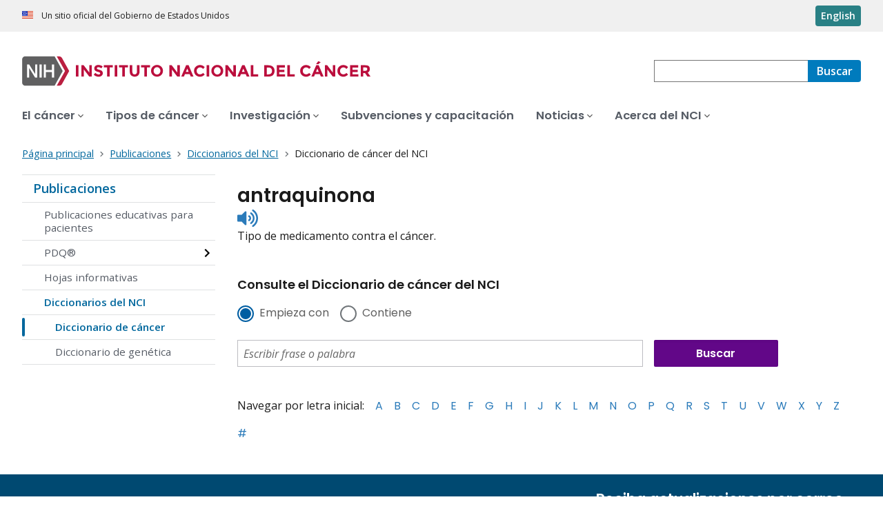

--- FILE ---
content_type: text/html;charset=UTF-8
request_url: https://www.cancer.gov/espanol/publicaciones/diccionarios/diccionario-cancer/def/antraquinona
body_size: 6355
content:
<!DOCTYPE html><html lang="es" dir="ltr" prefix="og: https://ogp.me/ns#"><head>
    <meta http-equiv="X-UA-Compatible" content="IE=edge">
    <meta charset="utf-8">




<meta name="description" content="El Diccionario de Cáncer del NCI define términos y frases de cáncer y medicina que son fáciles de entender.">
<meta http-equiv="content-language" content="es">
<meta property="og:type" content="Website">



<meta property="og:image" content="https://www.cancer.gov/sites/g/files/xnrzdm211/files/cgov_image/social_media/900/500/files/stethescope-dictionary-social-media.jpg">
<meta name="cgdp.domain" content="cgov">
<meta name="cgdp.template" content="left_nav">
<meta name="dcterms.subject" content="Publications - Spanish">
<meta name="dcterms.type" content="nciAppModulePage">
<meta name="dcterms.coverage" content="nciglobal,ncienterprise">
<meta name="dcterms.isPartOf" content="Dictionary of Cancer Terms - Spanish">
<meta name="dcterms.isReferencedBy" content="event1">
<meta name="dcterms.issued" content="2011-02-02">
<meta name="twitter:card" content="summary">
<link rel="icon" href="https://www.cancer.gov/profiles/custom/cgov_site/themes/custom/cgov/static/images/design-elements/icons/favicons/favicon.ico" sizes="32x32">
<link rel="icon" href="https://www.cancer.gov/profiles/custom/cgov_site/themes/custom/cgov/static/images/design-elements/icons/favicons/favicon.svg" type="image/svg+xml">
<link rel="apple-touch-icon" href="https://www.cancer.gov/profiles/custom/cgov_site/themes/custom/cgov/static/images/design-elements/icons/favicons/apple-touch-icon.png">
<link rel="manifest" href="https://www.cancer.gov/profiles/custom/cgov_site/themes/custom/cgov/static/images/design-elements/icons/favicons/site.webmanifest">
<meta name="x-no-op" content="none">
<meta name="Generator" content="Drupal 10 (https://www.drupal.org)">
<meta name="MobileOptimized" content="width">
<meta name="HandheldFriendly" content="true">
<meta name="viewport" content="width=device-width, user-scalable=yes, initial-scale=1, minimum-scale=1">

<script type="application/ld+json">{
    "@context": "https://schema.org",
    "@graph": [
        {
            "@type": "WebSite",
            "url": "https://www.cancer.gov"
        }
    ]
}</script>

    <link rel="preconnect" href="https://static.cancer.gov">
    <link rel="preconnect" href="https://fonts.googleapis.com">
    <link rel="preconnect" href="https://fonts.gstatic.com" crossorigin="">
    <link href="https://fonts.googleapis.com/css2?family=Open+Sans:ital,wght@0,300;0,400;0,600;0,700;1,300;1,400;1,600;1,700&amp;family=Poppins:ital,wght@0,300;0,400;0,500;0,600;1,300;1,400;1,500;1,600&amp;family=Roboto+Mono:ital,wght@0,300;0,400;0,700;1,300;1,400;1,700&amp;display=swap" rel="stylesheet">
    <meta name="apple-mobile-web-app-title" content="Cancer.gov">
    <meta name="application-name" content="Cancer.gov">
    <link rel="stylesheet" media="all" href="/sites/g/files/xnrzdm211/files/css/css_Os8j5NqPSFevH1DrFT4wZZA3x4R4bQuIRAsUbGD8Huc.css?delta=0&amp;language=es&amp;theme=ncids_trans&amp;include=eJxVzDsOAjEMhOELbWxoKLhMZLzREpSXMmaj3J5INFD-o0-jRz39C15a87nu7xT4adZwZx5jkErR0GkhXsJ9BfhIFZA-3Rr_gs4r3ejCMLGorABnicWlcIhOWr0VjTu8dSn4-dwwYSHzQxA-VLc30Q">
<link rel="stylesheet" media="all" href="/profiles/custom/cgov_site/themes/custom/ncids_trans/dist/css/ncids-common.css?t6rz67">
<link rel="stylesheet" media="all" href="/profiles/custom/cgov_site/themes/custom/ncids_trans/dist/css/app-module.css?t6rz67">
<link rel="stylesheet" media="all" href="/app-modules/glossary-app/glossary-app.v1.6.0/static/css/main-legacy.css?t6rz67">

    
  <title>Definición de antraquinona - Diccionario de cáncer del NCI - NCI</title><link rel="canonical" href="https://www.cancer.gov/espanol/publicaciones/diccionarios/diccionario-cancer/def/antraquinona" data-react-helmet="true"><link rel="alternate" hreflang="es" href="https://www.cancer.gov/espanol/publicaciones/diccionarios/diccionario-cancer/def/antraquinona" data-react-helmet="true"><link rel="alternate" hreflang="en" href="https://www.cancer.gov/publications/dictionaries/cancer-terms/def/anthraquinone" data-react-helmet="true"><meta property="og:title" content="Definición de antraquinona - Diccionario de cáncer del NCI" data-react-helmet="true"><meta property="og:url" content="https://www.cancer.gov/espanol/publicaciones/diccionarios/diccionario-cancer/def/antraquinona" data-react-helmet="true"><meta name="description" content="Tipo de medicamento contra el cáncer." data-react-helmet="true"><meta property="og:description" content="Tipo de medicamento contra el cáncer." data-react-helmet="true"><meta rel="x-prerender-render-id" content="16ab9d5d-724f-463c-9208-62dd173cbf44" />
			<meta rel="x-prerender-render-at" content="2026-01-16T23:37:56.618Z" /><meta rel="x-prerender-request-id" content="d6faba27-7917-4d4c-88f4-e6d6f8aa4289" />
      		<meta rel="x-prerender-request-at" content="2026-01-25T16:48:20.987Z" /></head>
  <body class="has-translated-content">
        <a href="#main-content" class="usa-skipnav skipnav focusable">
      Pasar al contenido principal
    </a>
    
      <div class="dialog-off-canvas-main-canvas" data-off-canvas-main-canvas="">
    

  <section id="usa-banner" class="usa-banner" aria-label="Un sitio oficial del Gobierno de Estados Unidos">
  <header class="usa-banner__header">
    <div class="usa-banner__inner">
      <div class="usa-banner__header-text">
        Un sitio oficial del Gobierno de Estados Unidos
      </div>
            <a href="/publications/dictionaries/cancer-terms/def/anthraquinone" id="lang-toggle" class="usa-button usa-banner__language-toggle" hreflang="en">English</a>
    </div>
  </header>
</section>



  <header id="nci-header" class="nci-header nci-header--megamenu" data-base-path="/espanol">
	<div class="nci-header__navbar">
		<div class="nci-logo" id="extended-mega-logo">
			<a href="/espanol">
				<picture><source media="(min-width: 1024px)" srcset="/sites/g/files/xnrzdm211/files/ncids_header/logos/Logo_NCI_Spanish.svg">
<img src="/sites/g/files/xnrzdm211/files/ncids_header/logos/Logo_NCI_Spanish_Mobile.svg" alt="Página principal del Instituto Nacional del Cáncer">
</picture>

			</a>
		</div>

		<div class="nci-header-nav__secondary">
			<button class="usa-button nci-header-mobilenav__open-btn">Menú</button>

							<form class="nci-header-search" method="get" action="/espanol/buscar/resultados" role="search"><div class="nci-autocomplete"><div class="nci-autocomplete__status" aria-live="assertive"></div>
					<label class="usa-sr-only" for="nci-header-search__field">
						Buscar
					</label>

																										<input class="usa-input" id="nci-header-search__field" type="search" name="swKeyword" data-autosuggest-collection="cgov" role="combobox" aria-autocomplete="list" aria-haspopup="listbox" aria-expanded="false" aria-owns="nci-header-search__field-terms" aria-activedescendant="">
					<button class="usa-button nci-header-search__search-button" type="submit" aria-label="Buscar">
						<span class="nci-header-search__label" aria-hidden="true">Buscar</span>
						<svg class="usa-icon" xmlns="http://www.w3.org/2000/svg" role="img" viewBox="0 0 24 24" aria-hidden="true">
							<path d="M0 0h24v24H0z" fill="none"></path>
							<path d="M15.5 14h-.79l-.28-.27C15.41 12.59 16 11.11 16 9.5 16 5.91 13.09 3 9.5 3S3 5.91 3 9.5 5.91 16 9.5 16c1.61 0 3.09-.59 4.23-1.57l.27.28v.79l5 4.99L20.49 19l-4.99-5zm-6 0C7.01 14 5 11.99 5 9.5S7.01 5 9.5 5 14 7.01 14 9.5 11.99 14 9.5 14z"></path>
						</svg>
					</button>
				<div id="nci-header-search__field-termswrapper" class="nci-autocomplete__listbox listboxWidth"><div id="nci-header-search__field-terms" tabindex="-1" role="listbox"></div></div></div></form>
					</div>
	</div>

			<nav aria-label="Navegación primaria" class="nci-header-nav">
			<div class="nci-header-nav__inner">
				<ul class="nci-header-nav__primary">
											<li class="nci-header-nav__primary-item">
																																											<button class="usa-button nci-header-nav__primary-button" aria-expanded="false" data-menu-id="12366" aria-controls="menu-12366">
								<span>El cáncer</span>
							</button>
						</li>
											<li class="nci-header-nav__primary-item">
																																											<button class="usa-button nci-header-nav__primary-button" aria-expanded="false" data-menu-id="12504" aria-controls="menu-12504">
								<span>Tipos de cáncer</span>
							</button>
						</li>
											<li class="nci-header-nav__primary-item">
																																											<button class="usa-button nci-header-nav__primary-button" aria-expanded="false" data-menu-id="912405" aria-controls="menu-912405">
								<span>Investigación</span>
							</button>
						</li>
											<li class="nci-header-nav__primary-item">
																																											<a href="/espanol/subvenciones-capacitacion" class="nci-header-nav__primary-link" data-megamenu-disabled="true">
								<span>Subvenciones y capacitación</span>
							</a>
						</li>
											<li class="nci-header-nav__primary-item">
																																											<button class="usa-button nci-header-nav__primary-button" aria-expanded="false" data-menu-id="12448" aria-controls="menu-12448">
								<span>Noticias</span>
							</button>
						</li>
											<li class="nci-header-nav__primary-item">
																																											<button class="usa-button nci-header-nav__primary-button" aria-expanded="false" data-menu-id="12428" aria-controls="menu-12428">
								<span>Acerca del NCI</span>
							</button>
						</li>
									</ul>
			</div>
		</nav>
	
<div class="nci-header-mobilenav" tabindex="-1" role="dialog" aria-modal="true" id="nci-header-mobilenav" aria-live="polite" aria-busy="true"><button class="nci-header-mobilenav__close-btn" aria-controls="nci-header-mobilenav" aria-label="Cerrar menú"></button><div class="nci-is-loading hidden"></div></div><div class="nci-header-mobilenav__overlay"></div></header>



<div class="grid-container">
  <div class="grid-row flex-no-wrap">
    <div class="grid-col-10">
                <nav class="usa-breadcrumb usa-breadcrumb--wrap" aria-label="Enlaces de ayuda a la navegación">
    <ol class="usa-breadcrumb__list">
              <li class="usa-breadcrumb__list-item">
          <a href="/espanol" class="usa-breadcrumb__link">
            <span>Página principal</span>
          </a>
        </li>
              <li class="usa-breadcrumb__list-item">
          <a href="/espanol/publicaciones" class="usa-breadcrumb__link">
            <span>Publicaciones</span>
          </a>
        </li>
              <li class="usa-breadcrumb__list-item">
          <a href="/espanol/publicaciones/diccionarios" class="usa-breadcrumb__link">
            <span>Diccionarios del NCI</span>
          </a>
        </li>
                    <li class="usa-breadcrumb__list-item usa-current" aria-current="page">
          <span>Diccionario de cáncer del NCI</span>
        </li>
          </ol>
  </nav>


    </div>
  </div>
</div>

<div id="page" class="grid-container">
      <div class="grid-row grid-gap">
      <!-- SECTION NAVIGATION -->
  <div class="desktop:grid-col-3 nci-no-print">
    



  <nav aria-label="Navegación secundaria">
    <ul class="usa-sidenav">
             
        
  <li class="usa-sidenav__item">
    <a href="/espanol/publicaciones" data-menu-id="844790" class="usa-current usa-current--nci-ancestor">Publicaciones</a>
          <ul class="usa-sidenav__sublist">
                              <li class="usa-sidenav__item">
    <a href="/espanol/publicaciones/educacion-para-pacientes" data-menu-id="844792">Publicaciones educativas para pacientes</a>
  </li>

  
                                    <li class="usa-sidenav__item">
    <a href="/espanol/publicaciones/pdq" data-menu-id="939627" class="nci-has-children">PDQ®</a>
  </li>

  
                              <li class="usa-sidenav__item">
    <a href="/espanol/publicaciones/hojas-informativas" data-menu-id="12496">Hojas informativas</a>
  </li>

  
                         
        
  <li class="usa-sidenav__item">
    <a href="/espanol/publicaciones/diccionarios" data-menu-id="1151396" class="usa-current usa-current--nci-ancestor">Diccionarios del NCI</a>
          <ul class="usa-sidenav__sublist">
                         
        
  <li class="usa-sidenav__item">
    <a href="/espanol/publicaciones/diccionarios/diccionario-cancer" data-menu-id="16390" class="usa-current" aria-current="page">Diccionario de cáncer</a>
    
  </li>

  
                              <li class="usa-sidenav__item">
    <a href="/espanol/publicaciones/diccionarios/diccionario-genetica" data-menu-id="1151541">Diccionario de genética</a>
  </li>

  
              </ul>
    
  </li>

  
              </ul>
    
  </li>

  
    </ul>
  </nav>

  </div>

    <div class="cgdpl desktop:grid-col-9">
            <div id="content" class="">
        <main class="contentzone has-section-nav" id="main-content">
          <article>
            <div class="resize-content">
                <!-- ********************************* BEGIN Page Content ********************************** -->

    <div id="NCI-glossary-app-root"><h1 class="term-title" data-testid="tid-term-def-title" data-cdr-id="45595">antraquinona</h1><div class="pronunciation"><div class="pronunciation__audio"><audio src="https://nci-media.cancer.gov/pdq/media/audio/705642.mp3" preload="none" id="html5_media_bcoknuf1ofm"></audio><button type="button" class="btnAudio "><span class="show-for-sr">Listen to pronunciation</span></button></div></div><div class="term-description" data-testid="tid-term-def-description">Tipo de medicamento contra el cáncer.</div><div aria-label="Consulte el Diccionario de cáncer del NCI" class="search-box-container bottom"><h6>Consulte el Diccionario de cáncer del NCI</h6><form class="dictionary-search" data-testid="tid-dictionary-search"><div class="radio-selection"><div class="ncids-radio inline"><input class="ncids-radio__input" type="radio" aria-disabled="false" id="starts-with" name="radios" value="Begins" checked=""><label class="ncids-radio__label" for="starts-with">Empieza con</label></div><div class="ncids-radio inline"><input class="ncids-radio__input" type="radio" aria-disabled="false" id="contains" name="radios" value="Contains"><label class="ncids-radio__label" for="contains">Contiene</label></div></div><div id="keywords-autocomplete-wrapper" class="ncids-autocomplete dictionary-search-input"><div class=" "><input placeholder="Escribir frase o palabra" aria-label="Escribir frase o palabra" id="keywords" role="combobox" aria-autocomplete="list" aria-expanded="false" autocomplete="off" class="ncids-input ncids-autocomplete__input dictionary-search-input" type="text" value=""></div><div class="menu-anchor"><div class="menu-wrapper null"></div></div></div><input type="submit" class="submit button postfix" id="btnSearch" title="Buscar" value="Buscar"></form><nav class="az-list" data-testid="tid-az-list"><span class="browse">Navegar por letra inicial:</span><ul><li value="1"><a href="/espanol/publicaciones/diccionarios/diccionario-cancer/ampliar/A">A</a></li><li value="2"><a href="/espanol/publicaciones/diccionarios/diccionario-cancer/ampliar/B">B</a></li><li value="3"><a href="/espanol/publicaciones/diccionarios/diccionario-cancer/ampliar/C">C</a></li><li value="4"><a href="/espanol/publicaciones/diccionarios/diccionario-cancer/ampliar/D">D</a></li><li value="5"><a href="/espanol/publicaciones/diccionarios/diccionario-cancer/ampliar/E">E</a></li><li value="6"><a href="/espanol/publicaciones/diccionarios/diccionario-cancer/ampliar/F">F</a></li><li value="7"><a href="/espanol/publicaciones/diccionarios/diccionario-cancer/ampliar/G">G</a></li><li value="8"><a href="/espanol/publicaciones/diccionarios/diccionario-cancer/ampliar/H">H</a></li><li value="9"><a href="/espanol/publicaciones/diccionarios/diccionario-cancer/ampliar/I">I</a></li><li value="10"><a href="/espanol/publicaciones/diccionarios/diccionario-cancer/ampliar/J">J</a></li><li value="11"><a href="/espanol/publicaciones/diccionarios/diccionario-cancer/ampliar/K">K</a></li><li value="12"><a href="/espanol/publicaciones/diccionarios/diccionario-cancer/ampliar/L">L</a></li><li value="13"><a href="/espanol/publicaciones/diccionarios/diccionario-cancer/ampliar/M">M</a></li><li value="14"><a href="/espanol/publicaciones/diccionarios/diccionario-cancer/ampliar/N">N</a></li><li value="15"><a href="/espanol/publicaciones/diccionarios/diccionario-cancer/ampliar/O">O</a></li><li value="16"><a href="/espanol/publicaciones/diccionarios/diccionario-cancer/ampliar/P">P</a></li><li value="17"><a href="/espanol/publicaciones/diccionarios/diccionario-cancer/ampliar/Q">Q</a></li><li value="18"><a href="/espanol/publicaciones/diccionarios/diccionario-cancer/ampliar/R">R</a></li><li value="19"><a href="/espanol/publicaciones/diccionarios/diccionario-cancer/ampliar/S">S</a></li><li value="20"><a href="/espanol/publicaciones/diccionarios/diccionario-cancer/ampliar/T">T</a></li><li value="21"><a href="/espanol/publicaciones/diccionarios/diccionario-cancer/ampliar/U">U</a></li><li value="22"><a href="/espanol/publicaciones/diccionarios/diccionario-cancer/ampliar/V">V</a></li><li value="23"><a href="/espanol/publicaciones/diccionarios/diccionario-cancer/ampliar/W">W</a></li><li value="24"><a href="/espanol/publicaciones/diccionarios/diccionario-cancer/ampliar/X">X</a></li><li value="25"><a href="/espanol/publicaciones/diccionarios/diccionario-cancer/ampliar/Y">Y</a></li><li value="26"><a href="/espanol/publicaciones/diccionarios/diccionario-cancer/ampliar/Z">Z</a></li><li value="27"><a href="/espanol/publicaciones/diccionarios/diccionario-cancer/ampliar/%23">#</a></li></ul></nav></div></div>




            </div>
          </article>
        </main>
      </div>
    </div>
  </div>
</div>

  <div id="block-ncidsfooterenglish">
  
    
      <style>
   .cgdpl .usa-button {
      color: #fff !important;
   }
   .cgdpl .usa-button.usa-button--accent-warm {
      color: #1b1b1b !important;
   }
</style>
<footer class="usa-footer usa-footer--nci-big" id="nci-footer" aria-label="Footer">
  
  <div class="usa-footer__primary-section">
    <div class="grid-container">
      <div class="grid-row grid-gap">
        <div class="tablet:grid-col-8">
          <nav class="usa-footer__nav" aria-label="Footer navigation">
            <div class="grid-row grid-gap-4">
              <div class="mobile-lg:grid-col-6 desktop:grid-col-4">
                <section class="usa-footer__primary-content usa-footer__primary-content--collapsible">
                  <div class="usa-footer__primary-link">Quiénes somos</div>
                  <ul class="usa-list usa-list--unstyled">
                    <li class="usa-footer__secondary-link">
                      <a href="/espanol/acerca-sitio">Acerca de este sitio web</a>
                    </li>
                    <li class="usa-footer__secondary-link">
                      <a href="/">In English</a>
                    </li>
                    <li class="usa-footer__secondary-link">
                      <a href="/espanol/politicas/derechos-de-autor-y-uso">Reutilización de la información</a>
                    </li>
                    <li class="usa-footer__secondary-link">
                      <a href="/espanol/redes-sociales">Redes sociales</a>
                    </li>
                  </ul>
                </section>
              </div>
              <div class="mobile-lg:grid-col-6 desktop:grid-col-4">
                <section class="usa-footer__primary-content usa-footer__primary-content--collapsible">
                  <div class="usa-footer__primary-link">Recursos</div>
                  <ul class="usa-list usa-list--unstyled">
                    <li class="usa-footer__secondary-link">
                      <a href="/espanol/contactenos">Contacto</a>
                    </li>
                    <li class="usa-footer__secondary-link">
                      <a href="/espanol/publicaciones">Publicaciones</a>
                    </li>
                    <li class="usa-footer__secondary-link">
                      <a href="/espanol/publicaciones/diccionarios/diccionario-cancer">Diccionario de cáncer</a>
                    </li>
                  </ul>
                </section>
              </div>
              <div class="mobile-lg:grid-col-6 desktop:grid-col-4">
                <section class="usa-footer__primary-content usa-footer__primary-content--collapsible">
                  <div class="usa-footer__primary-link">Políticas</div>
                  <ul class="usa-list usa-list--unstyled">
                    <li class="usa-footer__secondary-link">
                      <a href="/espanol/politicas/accesibilidad">Accesibilidad</a>
                    </li>
                    <li class="usa-footer__secondary-link">
                      <a href="https://salud.nih.gov/foia">Ley de Libre Acceso a la Información (FOIA)</a>
                    </li>
                    <li class="usa-footer__secondary-link">
                      <a href="/espanol/politicas/confidencialidad-seguridad">Confidencialidad y seguridad</a>
                    </li>
                    <li class="usa-footer__secondary-link">
                      <a href="/espanol/politicas/exoneracion">Exención de responsabilidad</a>
                    </li>
                    <li class="usa-footer__secondary-link">
                      <a href="https://www.hhs.gov/vulnerability-disclosure-policy/index.html">Política de divulgación de vulnerabilidad (en inglés)</a>
                    </li>
                  </ul>
                </section>
              </div>
            </div>
          </nav>
        </div>
        <div class="tablet:grid-col-4">
          <div class="usa-sign-up">
            <div class="usa-sign-up__heading">
              Reciba actualizaciones por correo electrónico
            </div>
            <form action="https://public.govdelivery.com/accounts/USNIHNCIESP/subscriber/topics" aria-label="Footer subscribe" class="usa-form" accept-charset="UTF-8" method="post" novalidate="" target="_blank" id="signup">
              <input type="hidden" name="category_id" id="category_id" value="">
              <div class="usa-form-group">
                <label class="usa-label" for="email">
                  Ingrese su correo electrónico
                </label>
                <span class="usa-error-message hidden" id="email-error-message" aria-hidden="true" role="alert">Ingrese su dirección de correo electrónico</span><input class="usa-input width-full" id="email" name="email" type="email" value="" aria-describedby="email-error-message">
              </div>
              <button class="usa-button usa-button--accent-warm" type="submit">
                Suscríbase
              </button>
            </form>
          </div>
        </div>
      </div>
    </div>
  </div>
  <div class="usa-footer__secondary-section">
    <div class="grid-container">
      <div class="grid-row grid-gap">
        <div class="usa-footer__logo grid-row desktop:grid-col-5">
          <div class="mobile-lg:grid-col-auto mobile-lg:margin-bottom-3">
            <p class="usa-footer__logo-heading">
              <span class="logo__agency-name">Instituto Nacional del Cáncer
              </span>
              <span class="logo__parent-organization">de los Institutos Nacionales de la Salud</span>
            </p>
          </div>
        </div>
        <div class="usa-footer__contact-links desktop:grid-col-7">
          <div class="usa-footer__contact-heading">Comuníquese</div>
          <div class="usa-footer__address">
            <div class="usa-footer__contact-info grid-row grid-gap">
              <div class="tablet:grid-col-auto">
                <a href="https://livehelp-es.cancer.gov/">Chat en vivo</a>
              </div>
              <div class="tablet:grid-col-auto">
                <a href="tel:1-800-422-6237">1-800-422-6237</a>
              </div>
              <div class="tablet:grid-col-auto">
                <a href="mailto:NCIinfo@nih.gov">NCIinfo@nih.gov</a>
              </div>
            </div>
          </div>
        </div>
      </div>
      <div class="grid-row grid-gap">
        <div class="usa-footer__social-links desktop:grid-col-5">
          <div class="usa-footer__social-heading">Síganos en</div>
          <div class="grid-row grid-gap-1 nci-big__social">
            <div class="grid-col-auto">
              <a class="usa-social-link no-exit-notification" href="https://www.facebook.com/cancer.govEspanol">
                <svg xmlns="http://www.w3.org/2000/svg" viewBox="0 0 24 24" width="24" class="usa-icon" role="img" aria-labelledby="facebook-title">
                  <title id="facebook-title">Facebook</title>
                  <rect fill="none" height="24" width="24"></rect>
                  <path d="M22,12c0-5.52-4.48-10-10-10S2,6.48,2,12c0,4.84,3.44,8.87,8,9.8V15H8v-3h2V9.5C10,7.57,11.57,6,13.5,6H16v3h-2 c-0.55,0-1,0.45-1,1v2h3v3h-3v6.95C18.05,21.45,22,17.19,22,12z"></path>
                </svg>
              </a>
            </div>
            <div class="grid-col-auto">
              <a class="usa-social-link no-exit-notification" href="https://www.youtube.com/playlist?list=PLYKy4VbxNln7Cy6K2hZvwHLIZAElio5ai">
                <svg xmlns="http://www.w3.org/2000/svg" viewBox="0 0 24 24" class="usa-icon" role="img" aria-labelledby="youtube-title">
                  <title id="youtube-title">Youtube</title>
                  <g id="YouTube">
                    <path d="M12,2A10,10,0,1,0,22,12,10,10,0,0,0,12,2Zm5.75,12.91A1.49,1.49,0,0,1,16.69,16a34.65,34.65,0,0,1-4.69.26A34.65,34.65,0,0,1,7.31,16a1.49,1.49,0,0,1-1.06-1.06A15.88,15.88,0,0,1,6,12a15.88,15.88,0,0,1,.25-2.91A1.49,1.49,0,0,1,7.31,8,34.65,34.65,0,0,1,12,7.77,34.65,34.65,0,0,1,16.69,8a1.49,1.49,0,0,1,1.06,1.06A15.88,15.88,0,0,1,18,12,15.88,15.88,0,0,1,17.75,14.91Z"></path>
                    <polygon points="10.77 13.78 13.91 12 10.77 10.22 10.77 13.78"></polygon>
                  </g>
                </svg>
              </a>
            </div>
          </div>
        </div>
        <div class="usa-footer__contact-links desktop:grid-col-7">
          <div class="usa-footer__address height-full">
            <div class="usa-footer__contact-info grid-row grid-gap height-full">
              <address>
                <a href="https://www.hhs.gov/">Departamento de Salud y Servicios Humanos (en inglés)
                </a>
                <a href="https://salud.nih.gov/">Institutos Nacionales de la Salud
                </a>
                <a href="https://www.cancer.gov/espanol">Instituto Nacional del Cáncer
                </a>
                <a href="https://www.usa.gov/espanol/">USA.gov en español</a>
              </address>
            </div>
          </div>
        </div>
      </div>
    </div>
  </div>
</footer>


  </div>



  </div>

    
<div id="nci-modal-area" class="cgdpl"></div>


    
  

</body></html>